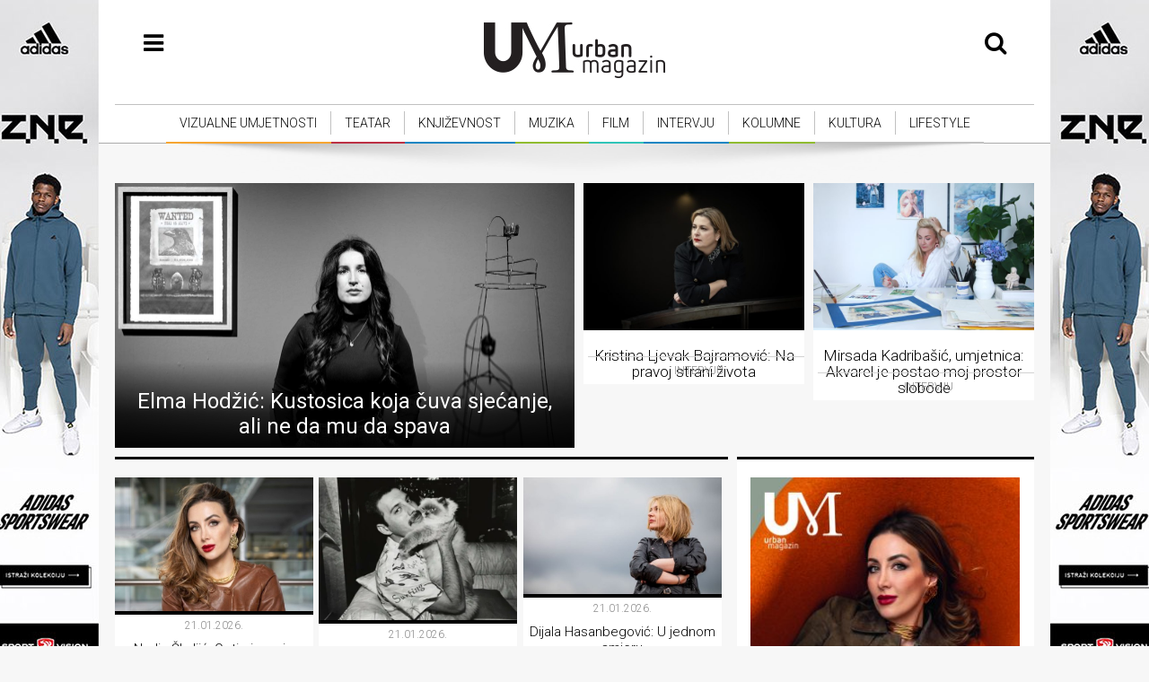

--- FILE ---
content_type: text/html; charset=UTF-8
request_url: https://www.urbanmagazin.ba/
body_size: 12125
content:
<!DOCTYPE html>
<html lang="bs-BA" xmlns:og="http://opengraphprotocol.org/schema/" xmlns:fb="http://www.facebook.com/2008/fbml">
<head>
	<meta charset="UTF-8">
	<meta name="viewport" content="width=device-width">
	<link rel="profile" href="http://gmpg.org/xfn/11">
	<link rel="pingback" href="https://www.urbanmagazin.ba/xmlrpc.php">
	<link rel="stylesheet" href="https://www.urbanmagazin.ba/wp-content/themes/um_2017_webID/style.css">

	<title>Urban Magazin</title>
<meta name='robots' content='max-image-preview:large' />
<link rel='dns-prefetch' href='//www.googletagmanager.com' />
<link rel='dns-prefetch' href='//fonts.googleapis.com' />
<link rel='dns-prefetch' href='//maxcdn.bootstrapcdn.com' />
<link rel="alternate" type="application/rss+xml" title="Urban Magazin &raquo; novosti" href="https://www.urbanmagazin.ba/feed/" />
<link rel="alternate" type="application/rss+xml" title="Urban Magazin &raquo;  novosti o komentarima" href="https://www.urbanmagazin.ba/comments/feed/" />
<style id='wp-img-auto-sizes-contain-inline-css' type='text/css'>
img:is([sizes=auto i],[sizes^="auto," i]){contain-intrinsic-size:3000px 1500px}
/*# sourceURL=wp-img-auto-sizes-contain-inline-css */
</style>
<style id='wp-emoji-styles-inline-css' type='text/css'>

	img.wp-smiley, img.emoji {
		display: inline !important;
		border: none !important;
		box-shadow: none !important;
		height: 1em !important;
		width: 1em !important;
		margin: 0 0.07em !important;
		vertical-align: -0.1em !important;
		background: none !important;
		padding: 0 !important;
	}
/*# sourceURL=wp-emoji-styles-inline-css */
</style>
<style id='wp-block-library-inline-css' type='text/css'>
:root{--wp-block-synced-color:#7a00df;--wp-block-synced-color--rgb:122,0,223;--wp-bound-block-color:var(--wp-block-synced-color);--wp-editor-canvas-background:#ddd;--wp-admin-theme-color:#007cba;--wp-admin-theme-color--rgb:0,124,186;--wp-admin-theme-color-darker-10:#006ba1;--wp-admin-theme-color-darker-10--rgb:0,107,160.5;--wp-admin-theme-color-darker-20:#005a87;--wp-admin-theme-color-darker-20--rgb:0,90,135;--wp-admin-border-width-focus:2px}@media (min-resolution:192dpi){:root{--wp-admin-border-width-focus:1.5px}}.wp-element-button{cursor:pointer}:root .has-very-light-gray-background-color{background-color:#eee}:root .has-very-dark-gray-background-color{background-color:#313131}:root .has-very-light-gray-color{color:#eee}:root .has-very-dark-gray-color{color:#313131}:root .has-vivid-green-cyan-to-vivid-cyan-blue-gradient-background{background:linear-gradient(135deg,#00d084,#0693e3)}:root .has-purple-crush-gradient-background{background:linear-gradient(135deg,#34e2e4,#4721fb 50%,#ab1dfe)}:root .has-hazy-dawn-gradient-background{background:linear-gradient(135deg,#faaca8,#dad0ec)}:root .has-subdued-olive-gradient-background{background:linear-gradient(135deg,#fafae1,#67a671)}:root .has-atomic-cream-gradient-background{background:linear-gradient(135deg,#fdd79a,#004a59)}:root .has-nightshade-gradient-background{background:linear-gradient(135deg,#330968,#31cdcf)}:root .has-midnight-gradient-background{background:linear-gradient(135deg,#020381,#2874fc)}:root{--wp--preset--font-size--normal:16px;--wp--preset--font-size--huge:42px}.has-regular-font-size{font-size:1em}.has-larger-font-size{font-size:2.625em}.has-normal-font-size{font-size:var(--wp--preset--font-size--normal)}.has-huge-font-size{font-size:var(--wp--preset--font-size--huge)}.has-text-align-center{text-align:center}.has-text-align-left{text-align:left}.has-text-align-right{text-align:right}.has-fit-text{white-space:nowrap!important}#end-resizable-editor-section{display:none}.aligncenter{clear:both}.items-justified-left{justify-content:flex-start}.items-justified-center{justify-content:center}.items-justified-right{justify-content:flex-end}.items-justified-space-between{justify-content:space-between}.screen-reader-text{border:0;clip-path:inset(50%);height:1px;margin:-1px;overflow:hidden;padding:0;position:absolute;width:1px;word-wrap:normal!important}.screen-reader-text:focus{background-color:#ddd;clip-path:none;color:#444;display:block;font-size:1em;height:auto;left:5px;line-height:normal;padding:15px 23px 14px;text-decoration:none;top:5px;width:auto;z-index:100000}html :where(.has-border-color){border-style:solid}html :where([style*=border-top-color]){border-top-style:solid}html :where([style*=border-right-color]){border-right-style:solid}html :where([style*=border-bottom-color]){border-bottom-style:solid}html :where([style*=border-left-color]){border-left-style:solid}html :where([style*=border-width]){border-style:solid}html :where([style*=border-top-width]){border-top-style:solid}html :where([style*=border-right-width]){border-right-style:solid}html :where([style*=border-bottom-width]){border-bottom-style:solid}html :where([style*=border-left-width]){border-left-style:solid}html :where(img[class*=wp-image-]){height:auto;max-width:100%}:where(figure){margin:0 0 1em}html :where(.is-position-sticky){--wp-admin--admin-bar--position-offset:var(--wp-admin--admin-bar--height,0px)}@media screen and (max-width:600px){html :where(.is-position-sticky){--wp-admin--admin-bar--position-offset:0px}}

/*# sourceURL=wp-block-library-inline-css */
</style><style id='global-styles-inline-css' type='text/css'>
:root{--wp--preset--aspect-ratio--square: 1;--wp--preset--aspect-ratio--4-3: 4/3;--wp--preset--aspect-ratio--3-4: 3/4;--wp--preset--aspect-ratio--3-2: 3/2;--wp--preset--aspect-ratio--2-3: 2/3;--wp--preset--aspect-ratio--16-9: 16/9;--wp--preset--aspect-ratio--9-16: 9/16;--wp--preset--color--black: #000000;--wp--preset--color--cyan-bluish-gray: #abb8c3;--wp--preset--color--white: #ffffff;--wp--preset--color--pale-pink: #f78da7;--wp--preset--color--vivid-red: #cf2e2e;--wp--preset--color--luminous-vivid-orange: #ff6900;--wp--preset--color--luminous-vivid-amber: #fcb900;--wp--preset--color--light-green-cyan: #7bdcb5;--wp--preset--color--vivid-green-cyan: #00d084;--wp--preset--color--pale-cyan-blue: #8ed1fc;--wp--preset--color--vivid-cyan-blue: #0693e3;--wp--preset--color--vivid-purple: #9b51e0;--wp--preset--gradient--vivid-cyan-blue-to-vivid-purple: linear-gradient(135deg,rgb(6,147,227) 0%,rgb(155,81,224) 100%);--wp--preset--gradient--light-green-cyan-to-vivid-green-cyan: linear-gradient(135deg,rgb(122,220,180) 0%,rgb(0,208,130) 100%);--wp--preset--gradient--luminous-vivid-amber-to-luminous-vivid-orange: linear-gradient(135deg,rgb(252,185,0) 0%,rgb(255,105,0) 100%);--wp--preset--gradient--luminous-vivid-orange-to-vivid-red: linear-gradient(135deg,rgb(255,105,0) 0%,rgb(207,46,46) 100%);--wp--preset--gradient--very-light-gray-to-cyan-bluish-gray: linear-gradient(135deg,rgb(238,238,238) 0%,rgb(169,184,195) 100%);--wp--preset--gradient--cool-to-warm-spectrum: linear-gradient(135deg,rgb(74,234,220) 0%,rgb(151,120,209) 20%,rgb(207,42,186) 40%,rgb(238,44,130) 60%,rgb(251,105,98) 80%,rgb(254,248,76) 100%);--wp--preset--gradient--blush-light-purple: linear-gradient(135deg,rgb(255,206,236) 0%,rgb(152,150,240) 100%);--wp--preset--gradient--blush-bordeaux: linear-gradient(135deg,rgb(254,205,165) 0%,rgb(254,45,45) 50%,rgb(107,0,62) 100%);--wp--preset--gradient--luminous-dusk: linear-gradient(135deg,rgb(255,203,112) 0%,rgb(199,81,192) 50%,rgb(65,88,208) 100%);--wp--preset--gradient--pale-ocean: linear-gradient(135deg,rgb(255,245,203) 0%,rgb(182,227,212) 50%,rgb(51,167,181) 100%);--wp--preset--gradient--electric-grass: linear-gradient(135deg,rgb(202,248,128) 0%,rgb(113,206,126) 100%);--wp--preset--gradient--midnight: linear-gradient(135deg,rgb(2,3,129) 0%,rgb(40,116,252) 100%);--wp--preset--font-size--small: 13px;--wp--preset--font-size--medium: 20px;--wp--preset--font-size--large: 36px;--wp--preset--font-size--x-large: 42px;--wp--preset--spacing--20: 0.44rem;--wp--preset--spacing--30: 0.67rem;--wp--preset--spacing--40: 1rem;--wp--preset--spacing--50: 1.5rem;--wp--preset--spacing--60: 2.25rem;--wp--preset--spacing--70: 3.38rem;--wp--preset--spacing--80: 5.06rem;--wp--preset--shadow--natural: 6px 6px 9px rgba(0, 0, 0, 0.2);--wp--preset--shadow--deep: 12px 12px 50px rgba(0, 0, 0, 0.4);--wp--preset--shadow--sharp: 6px 6px 0px rgba(0, 0, 0, 0.2);--wp--preset--shadow--outlined: 6px 6px 0px -3px rgb(255, 255, 255), 6px 6px rgb(0, 0, 0);--wp--preset--shadow--crisp: 6px 6px 0px rgb(0, 0, 0);}:where(.is-layout-flex){gap: 0.5em;}:where(.is-layout-grid){gap: 0.5em;}body .is-layout-flex{display: flex;}.is-layout-flex{flex-wrap: wrap;align-items: center;}.is-layout-flex > :is(*, div){margin: 0;}body .is-layout-grid{display: grid;}.is-layout-grid > :is(*, div){margin: 0;}:where(.wp-block-columns.is-layout-flex){gap: 2em;}:where(.wp-block-columns.is-layout-grid){gap: 2em;}:where(.wp-block-post-template.is-layout-flex){gap: 1.25em;}:where(.wp-block-post-template.is-layout-grid){gap: 1.25em;}.has-black-color{color: var(--wp--preset--color--black) !important;}.has-cyan-bluish-gray-color{color: var(--wp--preset--color--cyan-bluish-gray) !important;}.has-white-color{color: var(--wp--preset--color--white) !important;}.has-pale-pink-color{color: var(--wp--preset--color--pale-pink) !important;}.has-vivid-red-color{color: var(--wp--preset--color--vivid-red) !important;}.has-luminous-vivid-orange-color{color: var(--wp--preset--color--luminous-vivid-orange) !important;}.has-luminous-vivid-amber-color{color: var(--wp--preset--color--luminous-vivid-amber) !important;}.has-light-green-cyan-color{color: var(--wp--preset--color--light-green-cyan) !important;}.has-vivid-green-cyan-color{color: var(--wp--preset--color--vivid-green-cyan) !important;}.has-pale-cyan-blue-color{color: var(--wp--preset--color--pale-cyan-blue) !important;}.has-vivid-cyan-blue-color{color: var(--wp--preset--color--vivid-cyan-blue) !important;}.has-vivid-purple-color{color: var(--wp--preset--color--vivid-purple) !important;}.has-black-background-color{background-color: var(--wp--preset--color--black) !important;}.has-cyan-bluish-gray-background-color{background-color: var(--wp--preset--color--cyan-bluish-gray) !important;}.has-white-background-color{background-color: var(--wp--preset--color--white) !important;}.has-pale-pink-background-color{background-color: var(--wp--preset--color--pale-pink) !important;}.has-vivid-red-background-color{background-color: var(--wp--preset--color--vivid-red) !important;}.has-luminous-vivid-orange-background-color{background-color: var(--wp--preset--color--luminous-vivid-orange) !important;}.has-luminous-vivid-amber-background-color{background-color: var(--wp--preset--color--luminous-vivid-amber) !important;}.has-light-green-cyan-background-color{background-color: var(--wp--preset--color--light-green-cyan) !important;}.has-vivid-green-cyan-background-color{background-color: var(--wp--preset--color--vivid-green-cyan) !important;}.has-pale-cyan-blue-background-color{background-color: var(--wp--preset--color--pale-cyan-blue) !important;}.has-vivid-cyan-blue-background-color{background-color: var(--wp--preset--color--vivid-cyan-blue) !important;}.has-vivid-purple-background-color{background-color: var(--wp--preset--color--vivid-purple) !important;}.has-black-border-color{border-color: var(--wp--preset--color--black) !important;}.has-cyan-bluish-gray-border-color{border-color: var(--wp--preset--color--cyan-bluish-gray) !important;}.has-white-border-color{border-color: var(--wp--preset--color--white) !important;}.has-pale-pink-border-color{border-color: var(--wp--preset--color--pale-pink) !important;}.has-vivid-red-border-color{border-color: var(--wp--preset--color--vivid-red) !important;}.has-luminous-vivid-orange-border-color{border-color: var(--wp--preset--color--luminous-vivid-orange) !important;}.has-luminous-vivid-amber-border-color{border-color: var(--wp--preset--color--luminous-vivid-amber) !important;}.has-light-green-cyan-border-color{border-color: var(--wp--preset--color--light-green-cyan) !important;}.has-vivid-green-cyan-border-color{border-color: var(--wp--preset--color--vivid-green-cyan) !important;}.has-pale-cyan-blue-border-color{border-color: var(--wp--preset--color--pale-cyan-blue) !important;}.has-vivid-cyan-blue-border-color{border-color: var(--wp--preset--color--vivid-cyan-blue) !important;}.has-vivid-purple-border-color{border-color: var(--wp--preset--color--vivid-purple) !important;}.has-vivid-cyan-blue-to-vivid-purple-gradient-background{background: var(--wp--preset--gradient--vivid-cyan-blue-to-vivid-purple) !important;}.has-light-green-cyan-to-vivid-green-cyan-gradient-background{background: var(--wp--preset--gradient--light-green-cyan-to-vivid-green-cyan) !important;}.has-luminous-vivid-amber-to-luminous-vivid-orange-gradient-background{background: var(--wp--preset--gradient--luminous-vivid-amber-to-luminous-vivid-orange) !important;}.has-luminous-vivid-orange-to-vivid-red-gradient-background{background: var(--wp--preset--gradient--luminous-vivid-orange-to-vivid-red) !important;}.has-very-light-gray-to-cyan-bluish-gray-gradient-background{background: var(--wp--preset--gradient--very-light-gray-to-cyan-bluish-gray) !important;}.has-cool-to-warm-spectrum-gradient-background{background: var(--wp--preset--gradient--cool-to-warm-spectrum) !important;}.has-blush-light-purple-gradient-background{background: var(--wp--preset--gradient--blush-light-purple) !important;}.has-blush-bordeaux-gradient-background{background: var(--wp--preset--gradient--blush-bordeaux) !important;}.has-luminous-dusk-gradient-background{background: var(--wp--preset--gradient--luminous-dusk) !important;}.has-pale-ocean-gradient-background{background: var(--wp--preset--gradient--pale-ocean) !important;}.has-electric-grass-gradient-background{background: var(--wp--preset--gradient--electric-grass) !important;}.has-midnight-gradient-background{background: var(--wp--preset--gradient--midnight) !important;}.has-small-font-size{font-size: var(--wp--preset--font-size--small) !important;}.has-medium-font-size{font-size: var(--wp--preset--font-size--medium) !important;}.has-large-font-size{font-size: var(--wp--preset--font-size--large) !important;}.has-x-large-font-size{font-size: var(--wp--preset--font-size--x-large) !important;}
/*# sourceURL=global-styles-inline-css */
</style>

<style id='classic-theme-styles-inline-css' type='text/css'>
/*! This file is auto-generated */
.wp-block-button__link{color:#fff;background-color:#32373c;border-radius:9999px;box-shadow:none;text-decoration:none;padding:calc(.667em + 2px) calc(1.333em + 2px);font-size:1.125em}.wp-block-file__button{background:#32373c;color:#fff;text-decoration:none}
/*# sourceURL=/wp-includes/css/classic-themes.min.css */
</style>
<link rel='stylesheet' id='custom.css-css' href='https://www.urbanmagazin.ba/wp-content/plugins/setupad/public/assets/css/custom.css?ver=1.9' type='text/css' media='all' />
<link rel='stylesheet' id='fontroboto-css' href='//fonts.googleapis.com/icon?family=Roboto%3A100%2C100i%2C300%2C300i%2C400%2C400i%2C500%2C500i%2C700%2C700i%2C900%2C900i&#038;subset=latin-ext&#038;ver=1.0' type='text/css' media='all' />
<link rel='stylesheet' id='fawesome-css' href='https://maxcdn.bootstrapcdn.com/font-awesome/4.7.0/css/font-awesome.min.css?ver=1.0' type='text/css' media='all' />
<script type="text/javascript" src="https://www.urbanmagazin.ba/wp-includes/js/jquery/jquery.min.js?ver=3.7.1" id="jquery-core-js"></script>
<script type="text/javascript" src="https://www.urbanmagazin.ba/wp-includes/js/jquery/jquery-migrate.min.js?ver=3.4.1" id="jquery-migrate-js"></script>
<script type="text/javascript" src="https://www.urbanmagazin.ba/wp-content/plugins/setupad/public/assets/js/in-view.min.js?ver=1.0" id="inView-js"></script>
<script type="text/javascript" id="inView-js-after">
/* <![CDATA[ */
inView.offset(-400);
//# sourceURL=inView-js-after
/* ]]> */
</script>
<script type="text/javascript" src="https://www.urbanmagazin.ba/wp-content/themes/um_2017_webID/js/script.js?ver=1.0.2" id="scriptjs-js"></script>

<!-- Google tag (gtag.js) snippet added by Site Kit -->
<!-- Google Analytics snippet added by Site Kit -->
<script type="text/javascript" src="https://www.googletagmanager.com/gtag/js?id=GT-WRH5QVW" id="google_gtagjs-js" async></script>
<script type="text/javascript" id="google_gtagjs-js-after">
/* <![CDATA[ */
window.dataLayer = window.dataLayer || [];function gtag(){dataLayer.push(arguments);}
gtag("set","linker",{"domains":["www.urbanmagazin.ba"]});
gtag("js", new Date());
gtag("set", "developer_id.dZTNiMT", true);
gtag("config", "GT-WRH5QVW");
 window._googlesitekit = window._googlesitekit || {}; window._googlesitekit.throttledEvents = []; window._googlesitekit.gtagEvent = (name, data) => { var key = JSON.stringify( { name, data } ); if ( !! window._googlesitekit.throttledEvents[ key ] ) { return; } window._googlesitekit.throttledEvents[ key ] = true; setTimeout( () => { delete window._googlesitekit.throttledEvents[ key ]; }, 5 ); gtag( "event", name, { ...data, event_source: "site-kit" } ); }; 
//# sourceURL=google_gtagjs-js-after
/* ]]> */
</script>
<link rel="https://api.w.org/" href="https://www.urbanmagazin.ba/wp-json/" /><link rel="EditURI" type="application/rsd+xml" title="RSD" href="https://www.urbanmagazin.ba/xmlrpc.php?rsd" />
<meta name="generator" content="WordPress 6.9" />
<meta name="generator" content="Site Kit by Google 1.168.0" /><link rel="icon" href="https://media.urbanmagazin.ba/2024/10/logo_cat1.jpg" sizes="32x32" />
<link rel="icon" href="https://media.urbanmagazin.ba/2024/10/logo_cat1.jpg" sizes="192x192" />
<link rel="apple-touch-icon" href="https://media.urbanmagazin.ba/2024/10/logo_cat1.jpg" />
<meta name="msapplication-TileImage" content="https://media.urbanmagazin.ba/2024/10/logo_cat1.jpg" />

	<script type='text/javascript'>
		var googletag = googletag || {};
		googletag.cmd = googletag.cmd || [];
		(function() {
			var gads = document.createElement('script');
			gads.async = true;
			gads.type = 'text/javascript';
			var useSSL = 'https:' == document.location.protocol;
			gads.src = (useSSL ? 'https:' : 'http:') +
				'//www.googletagservices.com/tag/js/gpt.js';
			var node = document.getElementsByTagName('script')[0];
			node.parentNode.insertBefore(gads, node);
		})();
	</script>

	<script type='text/javascript'>
		googletag.cmd.push(function() {
			googletag.defineSlot('/23189791/um_header_960', [[728, 90], [970, 90], [320, 50], [300, 250], [320, 100],[960, 150], [970, 250]], 'div-gpt-ad-1535632090960-0').addService(googletag.pubads());
			googletag.defineSlot('/23189791/um_home_680', [[320, 50], [662, 80], [468, 60]], 'div-gpt-ad-1491940685081-0').addService(googletag.pubads());
			googletag.pubads().enableSingleRequest();
			googletag.pubads().collapseEmptyDivs();
			googletag.enableServices();
			//googletag.openConsole();
		});
	</script>
	
	<script>!function(d,s,id){var js,fjs=d.getElementsByTagName(s)[0],p=/^http:/.test(d.location)?'http':'https';if(!d.getElementById(id)){js=d.createElement(s);js.id=id;js.src=p+'://platform.twitter.com/widgets.js';fjs.parentNode.insertBefore(js,fjs);}}(document, 'script', 'twitter-wjs');</script>


<!--    urbanmagazin.ba   -->
<script type="text/javascript">
/* <![CDATA[ */
(function() {
  window.dm=window.dm||{AjaxData:[]};
  window.dm.AjaxEvent=function(et,d,ssid,ad){
    dm.AjaxData.push({et:et,d:d,ssid:ssid,ad:ad});
    window.DotMetricsObj&&DotMetricsObj.onAjaxDataUpdate();
  };
  var d=document,
  h=d.getElementsByTagName('head')[0],
  s=d.createElement('script');
  s.type='text/javascript';
  s.async=true;
  s.src=document.location.protocol + '//script.dotmetrics.net/door.js?id=3297';
  h.appendChild(s);
}());
/* ]]> */
</script>
	
	<!-- Global site tag (gtag.js) - Google Analytics -->
<script async src="https://www.googletagmanager.com/gtag/js?id=UA-52175956-1"></script>
<script>
  window.dataLayer = window.dataLayer || [];
  function gtag(){dataLayer.push(arguments);}
  gtag('js', new Date());

  gtag('config', 'UA-52175956-1');
</script>

</head>

<body>
		<div id="fb-root"></div>
<script>(function(d, s, id) {
		var js, fjs = d.getElementsByTagName(s)[0];
		if (d.getElementById(id)) return;
		js = d.createElement(s); js.id = id;
		js.src = "//connect.facebook.net/bs_BA/sdk.js#xfbml=1&version=v14.0";
		fjs.parentNode.insertBefore(js, fjs);
	}(document, 'script', 'facebook-jssdk'));
</script>
<div id="mySidenav" class="sidenav">
	<a href="#" class="closebtn">&times;</a>
	<div class="sidenav-container"><ul id="menu-lista-rubrika" class="sidenav-css"><li id="menu-item-42764" class="menu-item menu-item-type-custom menu-item-object-custom current-menu-item current_page_item menu-item-home menu-item-42764"><a href="https://www.urbanmagazin.ba/" aria-current="page">Početna</a></li>
<li id="menu-item-42501" class="menu-item menu-item-type-taxonomy menu-item-object-category menu-item-42501"><a href="https://www.urbanmagazin.ba/rubrika/vizualne-umjetnosti/">Vizualne umjetnosti</a></li>
<li id="menu-item-42506" class="menu-item menu-item-type-taxonomy menu-item-object-category menu-item-42506"><a href="https://www.urbanmagazin.ba/rubrika/teatar/">Teatar</a></li>
<li id="menu-item-42497" class="menu-item menu-item-type-taxonomy menu-item-object-category menu-item-42497"><a href="https://www.urbanmagazin.ba/rubrika/knjizevnost/">Književnost</a></li>
<li id="menu-item-42498" class="menu-item menu-item-type-taxonomy menu-item-object-category menu-item-42498"><a href="https://www.urbanmagazin.ba/rubrika/muzika/">Muzika</a></li>
<li id="menu-item-42496" class="menu-item menu-item-type-taxonomy menu-item-object-category menu-item-42496"><a href="https://www.urbanmagazin.ba/rubrika/film/">Film</a></li>
<li id="menu-item-42494" class="menu-item menu-item-type-taxonomy menu-item-object-category menu-item-42494"><a href="https://www.urbanmagazin.ba/rubrika/intervju/">Intervju</a></li>
<li id="menu-item-42495" class="menu-item menu-item-type-taxonomy menu-item-object-category menu-item-42495"><a href="https://www.urbanmagazin.ba/rubrika/kolumne/">Kolumne</a></li>
<li id="menu-item-60884" class="menu-item menu-item-type-taxonomy menu-item-object-category menu-item-60884"><a href="https://www.urbanmagazin.ba/rubrika/kultura/">Kultura</a></li>
<li id="menu-item-42499" class="menu-item menu-item-type-taxonomy menu-item-object-category menu-item-42499"><a href="https://www.urbanmagazin.ba/rubrika/lifestyle/">Lifestyle</a></li>
<li id="menu-item-42492" class="menu-item menu-item-type-taxonomy menu-item-object-category menu-item-42492"><a href="https://www.urbanmagazin.ba/rubrika/aktivizam/">Aktivizam</a></li>
<li id="menu-item-51408" class="menu-item menu-item-type-taxonomy menu-item-object-category menu-item-51408"><a href="https://www.urbanmagazin.ba/rubrika/urban-magazin/">Aktuelnosti</a></li>
<li id="menu-item-42505" class="menu-item menu-item-type-taxonomy menu-item-object-category menu-item-42505"><a href="https://www.urbanmagazin.ba/rubrika/promo/">Promo</a></li>
</ul></div></div>
<div id="mySearch" class="sidesearch">
	<div class="wrapper">
		<div class="col-11 left">    <form action="https://www.urbanmagazin.ba/" method="get">
        <input type="text" name="s" id="search" class="search-txt" placeholder="upište pojam i pritisnite ‘enter’" value="" />
        <!-- <button class="search-btn" type="submit"><i class="material-icons">search</i></button> -->
    </form>
    <div class="clearfix"><!-- --></div></div>
		<div class="col-1 right"><a href="#" class="closebtn-s">&times;</a></div>
		<div class="clear"><!-- clear --></div>
	</div>
</div>
<div id="main-wrap">
	<div class="wrapper-full">
	<header>
		<div class="wrapper">
			<div class="header-top"> ... </div><!-- header-top -->


			<div class="header-middle">
				<div class="header-menu-link col-1 left mobilelink"><i class="fa fa-bars" aria-hidden="true"></i></div>
				<div class="header-logo col-10-pc left"><a href="https://www.urbanmagazin.ba/" class="custom-logo-link" rel="home" aria-current="page"><img width="202" height="62" src="https://media.urbanmagazin.ba/2024/10/LOGO-1.jpg" class="custom-logo" alt="Urban Magazin" decoding="async" srcset="https://media.urbanmagazin.ba/2024/10/LOGO-1.jpg 202w, https://media.urbanmagazin.ba/2024/10/LOGO-1-200x62.jpg 200w" sizes="(max-width: 202px) 100vw, 202px" /></a></div>
				<div class="header-search col-1 right searchlink"><i class="fa fa-search" aria-hidden="true"></i></div>

				<div class="clear"><!-- clear --></div>
			</div><!-- logotip -->

			<div class="header-menu">
				<div id="top_menu" class="menu"><ul id="menu-top-rubrike" class="menu"><li id="menu-item-42507" class="orange menu-item menu-item-type-taxonomy menu-item-object-category menu-item-42507"><a href="https://www.urbanmagazin.ba/rubrika/vizualne-umjetnosti/">Vizualne umjetnosti</a></li>
<li id="menu-item-42515" class="red menu-item menu-item-type-taxonomy menu-item-object-category menu-item-42515"><a href="https://www.urbanmagazin.ba/rubrika/teatar/">Teatar</a></li>
<li id="menu-item-42512" class="blue menu-item menu-item-type-taxonomy menu-item-object-category menu-item-42512"><a href="https://www.urbanmagazin.ba/rubrika/knjizevnost/">Književnost</a></li>
<li id="menu-item-42513" class="green menu-item menu-item-type-taxonomy menu-item-object-category menu-item-42513"><a href="https://www.urbanmagazin.ba/rubrika/muzika/">Muzika</a></li>
<li id="menu-item-42511" class="cian menu-item menu-item-type-taxonomy menu-item-object-category menu-item-42511"><a href="https://www.urbanmagazin.ba/rubrika/film/">Film</a></li>
<li id="menu-item-42509" class="blue menu-item menu-item-type-taxonomy menu-item-object-category menu-item-42509"><a href="https://www.urbanmagazin.ba/rubrika/intervju/">Intervju</a></li>
<li id="menu-item-42510" class="green menu-item menu-item-type-taxonomy menu-item-object-category menu-item-42510"><a href="https://www.urbanmagazin.ba/rubrika/kolumne/">Kolumne</a></li>
<li id="menu-item-90271" class="menu-item menu-item-type-taxonomy menu-item-object-category menu-item-90271"><a href="https://www.urbanmagazin.ba/rubrika/kultura/">Kultura</a></li>
<li id="menu-item-50373" class="menu-item menu-item-type-taxonomy menu-item-object-category menu-item-50373"><a href="https://www.urbanmagazin.ba/rubrika/lifestyle/">Lifestyle</a></li>
</ul></div>				<div class="clear"><!-- clear --></div>
			</div><!-- meni -->
		</div>
	</header>
	</div>
<div class="shadow">
	<div class="wrapper dfp-header">
		<!-- /23189791/um_header_960 -->
		<div id='div-gpt-ad-1535632090960-0'>
			<script>
			googletag.cmd.push(function() { googletag.display('div-gpt-ad-1535632090960-0'); });
			</script>
		</div>
	</div>
</div>
	<div class="fly-ads fa-left">
		<a href="https://www.sportvision.ba/" target="_blank"><img src="https://media.urbanmagazin.ba/2024/05/zne-adidas.jpg"></a>
	</div>
		<div class="fly-ads fa-right">
					<a href="https://www.sportvision.ba/" target="_blank"><img src="https://media.urbanmagazin.ba/2024/05/zne-adidas.jpg"></a>
	</div>
<div id="home" class="wrapper">
		<div class="top-news-list">
		<div class="col-6 left">
			<div class="top-news">
				<a href="https://www.urbanmagazin.ba/elma-hodzic-kustosica-koja-cuva-sjecanje-ali-ne-da-mu-da-spava/"><img width="650" height="416" src="https://media.urbanmagazin.ba/2025/11/5-2-1024x655.jpg" class="top-news-img wp-post-image" alt="" decoding="async" fetchpriority="high" srcset="https://media.urbanmagazin.ba/2025/11/5-2-1024x655.jpg 1024w, https://media.urbanmagazin.ba/2025/11/5-2-600x384.jpg 600w, https://media.urbanmagazin.ba/2025/11/5-2-1536x982.jpg 1536w, https://media.urbanmagazin.ba/2025/11/5-2.jpg 1772w" sizes="(max-width: 650px) 100vw, 650px" />					<div class="top-news-title">
						<h1>Elma Hodžić: Kustosica koja čuva sjećanje, ali ne da mu da spava</h1>
						<h4></h4>
					</div>
				</a>
			</div>
		</div>
		<div class="col-3-pl left">
			<div class="news-box">
				<a href="https://www.urbanmagazin.ba/kristina-ljevak-bajramovic-na-pravoj-strani-zivota/"><img width="600" height="400" src="https://media.urbanmagazin.ba/2025/12/3-5-600x400.jpg" class="attachment-medium size-medium wp-post-image" alt="" decoding="async" srcset="https://media.urbanmagazin.ba/2025/12/3-5-600x400.jpg 600w, https://media.urbanmagazin.ba/2025/12/3-5-1024x683.jpg 1024w, https://media.urbanmagazin.ba/2025/12/3-5-1536x1024.jpg 1536w, https://media.urbanmagazin.ba/2025/12/3-5-2048x1365.jpg 2048w" sizes="(max-width: 600px) 100vw, 600px" /></a>
				<div class="news-title">
					<a href="https://www.urbanmagazin.ba/kristina-ljevak-bajramovic-na-pravoj-strani-zivota/">
						<h4></h4>
						<h2>Kristina Ljevak Bajramović: Na pravoj strani života</h2>
					</a>
				</div>
				<div class="news-box-cat">Intervju</div>
			</div>
		</div>
		<div class="col-3-pl left">
			<div class="news-box">
				<a href="https://www.urbanmagazin.ba/mirsada-kadribasic-umjetnica-akvarel-je-postao-moj-prostor-slobode/"><img width="600" height="400" src="https://media.urbanmagazin.ba/2025/07/2-600x400.jpg" class="attachment-medium size-medium wp-post-image" alt="" decoding="async" srcset="https://media.urbanmagazin.ba/2025/07/2-600x400.jpg 600w, https://media.urbanmagazin.ba/2025/07/2-1024x683.jpg 1024w, https://media.urbanmagazin.ba/2025/07/2-1536x1024.jpg 1536w, https://media.urbanmagazin.ba/2025/07/2-2048x1365.jpg 2048w" sizes="(max-width: 600px) 100vw, 600px" /></a>
				<div class="news-title">
					<a href="https://www.urbanmagazin.ba/mirsada-kadribasic-umjetnica-akvarel-je-postao-moj-prostor-slobode/">
						<h4></h4>
						<h2>Mirsada Kadribašić, umjetnica: Akvarel je postao moj prostor slobode</h2>
					</a>
				</div>
				<div class="news-box-cat">Intervju</div>
			</div>
		</div>

	</div>
	<div class="clear"><!-- clear --></div>
</div>
	<div class="wrapper top-margin hidden">
		
				<div class="special-news col-6 left">
					<div class="news-title col-8-pc left">
						<div class="news-cat"> // Intervju</div>
						<a href="https://www.urbanmagazin.ba/nadja-skaljic-optimizam-je-nasa-moralna-obaveza/">
						<h4></h4>
						<h2>Nadja Škaljić: Optimizam je naša moralna obaveza</h2>
						</a>
					</div>
					<div class="news-img col-4 right">
						<a href="https://www.urbanmagazin.ba/nadja-skaljic-optimizam-je-nasa-moralna-obaveza/"><img width="200" height="200" src="https://media.urbanmagazin.ba/2025/12/1-7-200x200.jpg" class="attachment-thumbnail size-thumbnail wp-post-image" alt="" decoding="async" /></a>
					</div>
					<div class="clear"><!-- clear --></div>
				</div>

		
		
				<div class="special-news col-6-pl right">
					<div class="news-title col-8-pc left">
						<div class="news-cat"> // Kolumne</div>
						<a href="https://www.urbanmagazin.ba/dijala-hasanbegovic-u-jednom-smjeru/">
							<h4></h4>
							<h2>Dijala Hasanbegović: U jednom smjeru</h2>
						</a>
					</div>
					<div class="news-img col-4 right">
						<a href="https://www.urbanmagazin.ba/dijala-hasanbegovic-u-jednom-smjeru/"><img width="200" height="200" src="https://media.urbanmagazin.ba/2026/01/6-200x200.jpg" class="attachment-thumbnail size-thumbnail wp-post-image" alt="" decoding="async" /></a>
					</div>
					<div class="clear"><!-- clear --></div>
				</div>

				
		<div class="clear"><!-- clear --></div>
	</div>
<div class="wrapper top-margin">
<div id="home-news-list" class="col-8 left">

	<div class="news-boxlist col-4">
	<div class="news-box">
		<div class="news-img"><a href="https://www.urbanmagazin.ba/nadja-skaljic-optimizam-je-nasa-moralna-obaveza/"><img width="593" height="400" src="https://media.urbanmagazin.ba/2025/12/1-7-593x400.jpg" class="attachment-medium size-medium wp-post-image" alt="" decoding="async" srcset="https://media.urbanmagazin.ba/2025/12/1-7-593x400.jpg 593w, https://media.urbanmagazin.ba/2025/12/1-7-1024x691.jpg 1024w, https://media.urbanmagazin.ba/2025/12/1-7.jpg 1067w" sizes="(max-width: 593px) 100vw, 593px" /></a></div>
		<div class="news-title">
			<a href="https://www.urbanmagazin.ba/nadja-skaljic-optimizam-je-nasa-moralna-obaveza/">
				<h4>21.01.2026.</h4>
				<h2>Nadja Škaljić: Optimizam je naša moralna obaveza</h2>
			</a>
		</div>
		<div class="news-box-cat">Intervju</div>
	</div>
</div><div class="news-boxlist col-4">
	<div class="news-box">
		<div class="news-img"><a href="https://www.urbanmagazin.ba/kako-su-macke-oblikovale-zivot-i-umjetnost-freddieja-mercuryja/"><img width="554" height="400" src="https://media.urbanmagazin.ba/2026/01/2-554x400.webp" class="attachment-medium size-medium wp-post-image" alt="" decoding="async" srcset="https://media.urbanmagazin.ba/2026/01/2-554x400.webp 554w, https://media.urbanmagazin.ba/2026/01/2.webp 900w" sizes="(max-width: 554px) 100vw, 554px" /></a></div>
		<div class="news-title">
			<a href="https://www.urbanmagazin.ba/kako-su-macke-oblikovale-zivot-i-umjetnost-freddieja-mercuryja/">
				<h4>21.01.2026.</h4>
				<h2>Kako su mačke oblikovale život i umjetnost Freddieja Mercuryja</h2>
			</a>
		</div>
		<div class="news-box-cat">Lifestyle</div>
	</div>
</div><div class="news-boxlist col-4">
	<div class="news-box">
		<div class="news-img"><a href="https://www.urbanmagazin.ba/dijala-hasanbegovic-u-jednom-smjeru/"><img width="600" height="353" src="https://media.urbanmagazin.ba/2026/01/6.jpg" class="attachment-medium size-medium wp-post-image" alt="" decoding="async" /></a></div>
		<div class="news-title">
			<a href="https://www.urbanmagazin.ba/dijala-hasanbegovic-u-jednom-smjeru/">
				<h4>21.01.2026.</h4>
				<h2>Dijala Hasanbegović: U jednom smjeru</h2>
			</a>
		</div>
		<div class="news-box-cat">Kolumne</div>
	</div>
</div><div class="news-boxlist col-4">
	<div class="news-box">
		<div class="news-img"><a href="https://www.urbanmagazin.ba/iskra-tabakovic-hasic-psihologinja-suosjecanje-je-lijek/"><img width="600" height="351" src="https://media.urbanmagazin.ba/2025/05/42-600x351.jpg" class="attachment-medium size-medium wp-post-image" alt="" decoding="async" srcset="https://media.urbanmagazin.ba/2025/05/42-600x351.jpg 600w, https://media.urbanmagazin.ba/2025/05/42.jpg 1024w" sizes="(max-width: 600px) 100vw, 600px" /></a></div>
		<div class="news-title">
			<a href="https://www.urbanmagazin.ba/iskra-tabakovic-hasic-psihologinja-suosjecanje-je-lijek/">
				<h4>21.01.2026.</h4>
				<h2>Iskra Tabaković Hasić, psihologinja: Suosjećanje je lijek!</h2>
			</a>
		</div>
		<div class="news-box-cat">Intervju</div>
	</div>
</div><div class="news-boxlist col-4">
	<div class="news-box">
		<div class="news-img"><a href="https://www.urbanmagazin.ba/tea-atelier-odjeca-kao-slikarsko-platno-u-pokretu/"><img width="595" height="400" src="https://media.urbanmagazin.ba/2025/10/1-19-595x400.jpg" class="attachment-medium size-medium wp-post-image" alt="" decoding="async" srcset="https://media.urbanmagazin.ba/2025/10/1-19-595x400.jpg 595w, https://media.urbanmagazin.ba/2025/10/1-19-1024x688.jpg 1024w, https://media.urbanmagazin.ba/2025/10/1-19.jpg 1046w" sizes="(max-width: 595px) 100vw, 595px" /></a></div>
		<div class="news-title">
			<a href="https://www.urbanmagazin.ba/tea-atelier-odjeca-kao-slikarsko-platno-u-pokretu/">
				<h4>21.01.2026.</h4>
				<h2>Tea Atelier: Odjeća kao slikarsko platno u pokretu</h2>
			</a>
		</div>
		<div class="news-box-cat">Lifestyle</div>
	</div>
</div><div class="news-boxlist col-4">
	<div class="news-box">
		<div class="news-img"><a href="https://www.urbanmagazin.ba/tragedija-dorijana-greja-ili-cijena-zivota-bez-posljedica/"><img width="585" height="400" src="https://media.urbanmagazin.ba/2026/01/100-5-585x400.jpg" class="attachment-medium size-medium wp-post-image" alt="" decoding="async" srcset="https://media.urbanmagazin.ba/2026/01/100-5-585x400.jpg 585w, https://media.urbanmagazin.ba/2026/01/100-5-1024x700.jpg 1024w, https://media.urbanmagazin.ba/2026/01/100-5.jpg 1280w" sizes="(max-width: 585px) 100vw, 585px" /></a></div>
		<div class="news-title">
			<a href="https://www.urbanmagazin.ba/tragedija-dorijana-greja-ili-cijena-zivota-bez-posljedica/">
				<h4>21.01.2026.</h4>
				<h2>Tragedija Dorijana Greja ili cijena života bez posljedica</h2>
			</a>
		</div>
		<div class="news-box-cat">Književnost</div>
	</div>
</div><div class="news-boxlist col-4">
	<div class="news-box">
		<div class="news-img"><a href="https://www.urbanmagazin.ba/xantea-2502-rikarda-druskica-zavrsila-premijerno-poglavlje-u-vijecnici-uz-veliki-interes-publike/"><img width="600" height="400" src="https://media.urbanmagazin.ba/2026/01/2-600x400.jpg" class="attachment-medium size-medium wp-post-image" alt="" decoding="async" srcset="https://media.urbanmagazin.ba/2026/01/2-600x400.jpg 600w, https://media.urbanmagazin.ba/2026/01/2-1024x683.jpg 1024w, https://media.urbanmagazin.ba/2026/01/2-1536x1025.jpg 1536w, https://media.urbanmagazin.ba/2026/01/2.jpg 2048w" sizes="(max-width: 600px) 100vw, 600px" /></a></div>
		<div class="news-title">
			<a href="https://www.urbanmagazin.ba/xantea-2502-rikarda-druskica-zavrsila-premijerno-poglavlje-u-vijecnici-uz-veliki-interes-publike/">
				<h4>21.01.2026.</h4>
				<h2>XANTEA 2502 Rikarda Druškića završila premijerno poglavlje u Vijećnici uz veliki interes publike</h2>
			</a>
		</div>
		<div class="news-box-cat">Vizualne umjetnosti</div>
	</div>
</div><div class="news-boxlist col-4">
	<div class="news-box">
		<div class="news-img"><a href="https://www.urbanmagazin.ba/tanja-boskovic-i-rade-marjanovic-u-februaru-pred-bh-publikom-s-predstavom-dobrodosli-u-kabare/"><img width="600" height="373" src="https://media.urbanmagazin.ba/2026/01/6-600x373.png" class="attachment-medium size-medium wp-post-image" alt="" decoding="async" srcset="https://media.urbanmagazin.ba/2026/01/6-600x373.png 600w, https://media.urbanmagazin.ba/2026/01/6.png 963w" sizes="(max-width: 600px) 100vw, 600px" /></a></div>
		<div class="news-title">
			<a href="https://www.urbanmagazin.ba/tanja-boskovic-i-rade-marjanovic-u-februaru-pred-bh-publikom-s-predstavom-dobrodosli-u-kabare/">
				<h4>21.01.2026.</h4>
				<h2>Tanja Bošković i Rade Marjanović u februaru pred bh. publikom s predstavom &#8220;Dobrodošli u kabare&#8221;</h2>
			</a>
		</div>
		<div class="news-box-cat">Teatar</div>
	</div>
</div><div class="news-boxlist col-4">
	<div class="news-box">
		<div class="news-img"><a href="https://www.urbanmagazin.ba/dogs-trust-sta-nam-psi-porucuju-kroz-govor-tijela/"><img width="600" height="358" src="https://media.urbanmagazin.ba/2023/07/7-3-600x358.png" class="attachment-medium size-medium wp-post-image" alt="" decoding="async" srcset="https://media.urbanmagazin.ba/2023/07/7-3-600x358.png 600w, https://media.urbanmagazin.ba/2023/07/7-3.png 725w" sizes="(max-width: 600px) 100vw, 600px" /></a></div>
		<div class="news-title">
			<a href="https://www.urbanmagazin.ba/dogs-trust-sta-nam-psi-porucuju-kroz-govor-tijela/">
				<h4>17.01.2026.</h4>
				<h2>Dogs Trust: Šta nam psi poručuju kroz govor tijela</h2>
			</a>
		</div>
		<div class="news-box-cat">Lifestyle</div>
	</div>
</div><div class="news-boxlist col-4">
	<div class="news-box">
		<div class="news-img"><a href="https://www.urbanmagazin.ba/ida-fazlic-restauratorica-hemija-je-sve-oko-nas/"><img width="600" height="400" src="https://media.urbanmagazin.ba/2025/12/Stef-Cande-ESRF-600x400.png" class="attachment-medium size-medium wp-post-image" alt="" decoding="async" srcset="https://media.urbanmagazin.ba/2025/12/Stef-Cande-ESRF-600x400.png 600w, https://media.urbanmagazin.ba/2025/12/Stef-Cande-ESRF-1024x681.png 1024w, https://media.urbanmagazin.ba/2025/12/Stef-Cande-ESRF.png 1120w" sizes="(max-width: 600px) 100vw, 600px" /></a></div>
		<div class="news-title">
			<a href="https://www.urbanmagazin.ba/ida-fazlic-restauratorica-hemija-je-sve-oko-nas/">
				<h4>17.01.2026.</h4>
				<h2>Ida Fazlić, restauratorica: Hemija je sve oko nas</h2>
			</a>
		</div>
		<div class="news-box-cat">Intervju</div>
	</div>
</div><div class="news-boxlist col-4">
	<div class="news-box">
		<div class="news-img"><a href="https://www.urbanmagazin.ba/berina-colic-vizazistica-estetika-je-stav-kojim-komuniciramo-identitet/"><img width="516" height="400" src="https://media.urbanmagazin.ba/2025/12/1-3-516x400.jpeg" class="attachment-medium size-medium wp-post-image" alt="" decoding="async" srcset="https://media.urbanmagazin.ba/2025/12/1-3-516x400.jpeg 516w, https://media.urbanmagazin.ba/2025/12/1-3-1024x794.jpeg 1024w, https://media.urbanmagazin.ba/2025/12/1-3-1536x1191.jpeg 1536w, https://media.urbanmagazin.ba/2025/12/1-3-2048x1588.jpeg 2048w" sizes="(max-width: 516px) 100vw, 516px" /></a></div>
		<div class="news-title">
			<a href="https://www.urbanmagazin.ba/berina-colic-vizazistica-estetika-je-stav-kojim-komuniciramo-identitet/">
				<h4>17.01.2026.</h4>
				<h2>Berina Čolić, vizažistica: Estetika je stav kojim komuniciramo identitet</h2>
			</a>
		</div>
		<div class="news-box-cat">Intervju</div>
	</div>
</div><div class="news-boxlist col-4">
	<div class="news-box">
		<div class="news-img"><a href="https://www.urbanmagazin.ba/radmila-karlas-pahulja-za-ljubu/"><img width="320" height="400" src="https://media.urbanmagazin.ba/2024/11/17-6-320x400.jpg" class="attachment-medium size-medium wp-post-image" alt="" decoding="async" srcset="https://media.urbanmagazin.ba/2024/11/17-6-320x400.jpg 320w, https://media.urbanmagazin.ba/2024/11/17-6.jpg 720w" sizes="(max-width: 320px) 100vw, 320px" /></a></div>
		<div class="news-title">
			<a href="https://www.urbanmagazin.ba/radmila-karlas-pahulja-za-ljubu/">
				<h4>16.01.2026.</h4>
				<h2>Radmila Karlaš: Pahulja za Ljubu</h2>
			</a>
		</div>
		<div class="news-box-cat">Kolumne</div>
	</div>
</div><div class="news-boxlist col-4">
	<div class="news-box">
		<div class="news-img"><a href="https://www.urbanmagazin.ba/maja-baralic-materne-magistrica-etnomuzikologije-cijeli-svijet-bi-mogao-zivjeti-u-harmoniji/"><img width="600" height="400" src="https://media.urbanmagazin.ba/2025/10/7-600x400.jpeg" class="attachment-medium size-medium wp-post-image" alt="" decoding="async" srcset="https://media.urbanmagazin.ba/2025/10/7-600x400.jpeg 600w, https://media.urbanmagazin.ba/2025/10/7.jpeg 1018w" sizes="(max-width: 600px) 100vw, 600px" /></a></div>
		<div class="news-title">
			<a href="https://www.urbanmagazin.ba/maja-baralic-materne-magistrica-etnomuzikologije-cijeli-svijet-bi-mogao-zivjeti-u-harmoniji/">
				<h4>16.01.2026.</h4>
				<h2>Maja Baralić Materne, magistrica etnomuzikologije: Cijeli svijet bi mogao živjeti u harmoniji</h2>
			</a>
		</div>
		<div class="news-box-cat">Intervju</div>
	</div>
</div><div class="news-boxlist col-4">
	<div class="news-box">
		<div class="news-img"><a href="https://www.urbanmagazin.ba/vehid-zibac-i-mi/"><img width="600" height="358" src="https://media.urbanmagazin.ba/2026/01/100.jpg" class="attachment-medium size-medium wp-post-image" alt="" decoding="async" /></a></div>
		<div class="news-title">
			<a href="https://www.urbanmagazin.ba/vehid-zibac-i-mi/">
				<h4>16.01.2026.</h4>
				<h2>Vehid, Zibac i Mi</h2>
			</a>
		</div>
		<div class="news-box-cat">Kultura</div>
	</div>
</div><div class="news-boxlist col-4">
	<div class="news-box">
		<div class="news-img"><a href="https://www.urbanmagazin.ba/amela-ivkovic-oreilly-hrana-je-poruka-koju-svakodnevno-saljemo-svom-tijelu/"><img width="529" height="400" src="https://media.urbanmagazin.ba/2025/08/10-529x400.jpg" class="attachment-medium size-medium wp-post-image" alt="" decoding="async" srcset="https://media.urbanmagazin.ba/2025/08/10-529x400.jpg 529w, https://media.urbanmagazin.ba/2025/08/10.jpg 1024w" sizes="(max-width: 529px) 100vw, 529px" /></a></div>
		<div class="news-title">
			<a href="https://www.urbanmagazin.ba/amela-ivkovic-oreilly-hrana-je-poruka-koju-svakodnevno-saljemo-svom-tijelu/">
				<h4>15.01.2026.</h4>
				<h2>Amela Ivković O'Reilly: Hrana je poruka koju svakodnevno šaljemo svom tijelu</h2>
			</a>
		</div>
		<div class="news-box-cat">Intervju</div>
	</div>
</div><div class="news-boxlist col-4">
	<div class="news-box">
		<div class="news-img"><a href="https://www.urbanmagazin.ba/lejla-emric-vizualna-umjetnica-fotografija-je-moja-prva-ljubav/"><img width="600" height="371" src="https://media.urbanmagazin.ba/2025/12/26-600x371.jpg" class="attachment-medium size-medium wp-post-image" alt="" decoding="async" srcset="https://media.urbanmagazin.ba/2025/12/26-600x371.jpg 600w, https://media.urbanmagazin.ba/2025/12/26-1024x633.jpg 1024w, https://media.urbanmagazin.ba/2025/12/26-1536x949.jpg 1536w, https://media.urbanmagazin.ba/2025/12/26-2048x1265.jpg 2048w" sizes="(max-width: 600px) 100vw, 600px" /></a></div>
		<div class="news-title">
			<a href="https://www.urbanmagazin.ba/lejla-emric-vizualna-umjetnica-fotografija-je-moja-prva-ljubav/">
				<h4>15.01.2026.</h4>
				<h2>Lejla Emrić, vizualna umjetnica: Fotografija je moja prva ljubav</h2>
			</a>
		</div>
		<div class="news-box-cat">Intervju</div>
	</div>
</div><div class="news-boxlist col-4">
	<div class="news-box">
		<div class="news-img"><a href="https://www.urbanmagazin.ba/lejla-selimovic-restauracija-je-moj-mir-moj-nacin-da-stvarima-vratim-smisao/"><img width="600" height="372" src="https://media.urbanmagazin.ba/2025/10/100-3-600x372.jpg" class="attachment-medium size-medium wp-post-image" alt="" decoding="async" srcset="https://media.urbanmagazin.ba/2025/10/100-3-600x372.jpg 600w, https://media.urbanmagazin.ba/2025/10/100-3-1024x635.jpg 1024w, https://media.urbanmagazin.ba/2025/10/100-3-1536x952.jpg 1536w, https://media.urbanmagazin.ba/2025/10/100-3-2048x1269.jpg 2048w" sizes="(max-width: 600px) 100vw, 600px" /></a></div>
		<div class="news-title">
			<a href="https://www.urbanmagazin.ba/lejla-selimovic-restauracija-je-moj-mir-moj-nacin-da-stvarima-vratim-smisao/">
				<h4>15.01.2026.</h4>
				<h2>Lejla Selimović: Restauracija je moj mir, moj način da stvarima vratim smisao</h2>
			</a>
		</div>
		<div class="news-box-cat">Intervju</div>
	</div>
</div><div class="news-boxlist col-4">
	<div class="news-box">
		<div class="news-img"><a href="https://www.urbanmagazin.ba/davor-sabo-glumac-svaka-uloga-je-novi-svijet/"><img width="600" height="400" src="https://media.urbanmagazin.ba/2025/11/8-600x400.png" class="attachment-medium size-medium wp-post-image" alt="" decoding="async" srcset="https://media.urbanmagazin.ba/2025/11/8-600x400.png 600w, https://media.urbanmagazin.ba/2025/11/8.png 963w" sizes="(max-width: 600px) 100vw, 600px" /></a></div>
		<div class="news-title">
			<a href="https://www.urbanmagazin.ba/davor-sabo-glumac-svaka-uloga-je-novi-svijet/">
				<h4>15.01.2026.</h4>
				<h2>Davor Sabo, glumac: Svaka uloga je novi svijet</h2>
			</a>
		</div>
		<div class="news-box-cat">Intervju</div>
	</div>
</div><div class="news-boxlist col-4">
	<div class="news-box">
		<div class="news-img"><a href="https://www.urbanmagazin.ba/david-bowie-i-njegova-misteriozna-povezanost-s-okultnim-i-paganizmom/"><img width="600" height="346" src="https://media.urbanmagazin.ba/2025/12/67-2-600x346.jpg" class="attachment-medium size-medium wp-post-image" alt="" decoding="async" srcset="https://media.urbanmagazin.ba/2025/12/67-2-600x346.jpg 600w, https://media.urbanmagazin.ba/2025/12/67-2-1024x591.jpg 1024w, https://media.urbanmagazin.ba/2025/12/67-2.jpg 1234w" sizes="(max-width: 600px) 100vw, 600px" /></a></div>
		<div class="news-title">
			<a href="https://www.urbanmagazin.ba/david-bowie-i-njegova-misteriozna-povezanost-s-okultnim-i-paganizmom/">
				<h4>15.01.2026.</h4>
				<h2>David Bowie i njegova misteriozna povezanost s okultnim i paganizmom</h2>
			</a>
		</div>
		<div class="news-box-cat">Muzika</div>
	</div>
</div><div class="news-boxlist col-4">
	<div class="news-box">
		<div class="news-img"><a href="https://www.urbanmagazin.ba/maja-zeco-glumica-biram-ulogu-biram-slobodu/"><img width="587" height="400" src="https://media.urbanmagazin.ba/2025/09/64-2-587x400.jpg" class="attachment-medium size-medium wp-post-image" alt="" decoding="async" srcset="https://media.urbanmagazin.ba/2025/09/64-2-587x400.jpg 587w, https://media.urbanmagazin.ba/2025/09/64-2-1024x698.jpg 1024w, https://media.urbanmagazin.ba/2025/09/64-2-1536x1047.jpg 1536w, https://media.urbanmagazin.ba/2025/09/64-2-2048x1396.jpg 2048w" sizes="(max-width: 587px) 100vw, 587px" /></a></div>
		<div class="news-title">
			<a href="https://www.urbanmagazin.ba/maja-zeco-glumica-biram-ulogu-biram-slobodu/">
				<h4>15.01.2026.</h4>
				<h2>Maja Zećo, glumica: Biram ulogu, biram slobodu</h2>
			</a>
		</div>
		<div class="news-box-cat">Intervju</div>
	</div>
</div><div class="news-boxlist col-4">
	<div class="news-box">
		<div class="news-img"><a href="https://www.urbanmagazin.ba/tatjana-varuha-odlazite-na-vrijeme/"><img width="600" height="400" src="https://media.urbanmagazin.ba/2025/10/2-600x400.jpg" class="attachment-medium size-medium wp-post-image" alt="" decoding="async" srcset="https://media.urbanmagazin.ba/2025/10/2-600x400.jpg 600w, https://media.urbanmagazin.ba/2025/10/2-1024x683.jpg 1024w, https://media.urbanmagazin.ba/2025/10/2-1536x1025.jpg 1536w, https://media.urbanmagazin.ba/2025/10/2.jpg 2048w" sizes="(max-width: 600px) 100vw, 600px" /></a></div>
		<div class="news-title">
			<a href="https://www.urbanmagazin.ba/tatjana-varuha-odlazite-na-vrijeme/">
				<h4>15.01.2026.</h4>
				<h2>Tatjana Varuha: Odlazite na vrijeme</h2>
			</a>
		</div>
		<div class="news-box-cat">Kolumne</div>
	</div>
</div><div class="news-boxlist col-4">
	<div class="news-box">
		<div class="news-img"><a href="https://www.urbanmagazin.ba/dogs-trust-savjeti-za-njegu-vaseg-psa-u-toku-zime/"><img width="600" height="348" src="https://media.urbanmagazin.ba/2024/12/1-37-600x348.jpg" class="attachment-medium size-medium wp-post-image" alt="" decoding="async" srcset="https://media.urbanmagazin.ba/2024/12/1-37-600x348.jpg 600w, https://media.urbanmagazin.ba/2024/12/1-37-1024x594.jpg 1024w, https://media.urbanmagazin.ba/2024/12/1-37.jpg 1068w" sizes="(max-width: 600px) 100vw, 600px" /></a></div>
		<div class="news-title">
			<a href="https://www.urbanmagazin.ba/dogs-trust-savjeti-za-njegu-vaseg-psa-u-toku-zime/">
				<h4>15.01.2026.</h4>
				<h2>Dogs Trust: Savjeti za njegu vašeg psa u toku zime</h2>
			</a>
		</div>
		<div class="news-box-cat">Lifestyle</div>
	</div>
</div><div class="news-boxlist col-4">
	<div class="news-box">
		<div class="news-img"><a href="https://www.urbanmagazin.ba/radmila-karlas-svi-smo-mi-od-zvijezda/"><img width="600" height="400" src="https://media.urbanmagazin.ba/2023/02/3-2-600x400.jpg" class="attachment-medium size-medium wp-post-image" alt="" decoding="async" srcset="https://media.urbanmagazin.ba/2023/02/3-2-600x400.jpg 600w, https://media.urbanmagazin.ba/2023/02/3-2.jpg 725w" sizes="(max-width: 600px) 100vw, 600px" /></a></div>
		<div class="news-title">
			<a href="https://www.urbanmagazin.ba/radmila-karlas-svi-smo-mi-od-zvijezda/">
				<h4>15.01.2026.</h4>
				<h2>Radmila Karlaš: Svi smo mi od zvijezda</h2>
			</a>
		</div>
		<div class="news-box-cat">Kolumne</div>
	</div>
</div><div class="news-boxlist col-4">
	<div class="news-box">
		<div class="news-img"><a href="https://www.urbanmagazin.ba/iskra-tabakovic-hasic-psihologinja-mohini/"><img width="600" height="351" src="https://media.urbanmagazin.ba/2024/03/1-69-600x351.jpg" class="attachment-medium size-medium wp-post-image" alt="" decoding="async" srcset="https://media.urbanmagazin.ba/2024/03/1-69-600x351.jpg 600w, https://media.urbanmagazin.ba/2024/03/1-69.jpg 1024w" sizes="(max-width: 600px) 100vw, 600px" /></a></div>
		<div class="news-title">
			<a href="https://www.urbanmagazin.ba/iskra-tabakovic-hasic-psihologinja-mohini/">
				<h4>14.01.2026.</h4>
				<h2>Iskra Tabaković Hasić, psihologinja: Mohini</h2>
			</a>
		</div>
		<div class="news-box-cat">Kolumne</div>
	</div>
</div><div class="news-boxlist col-4">
	<div class="news-box">
		<div class="news-img"><a href="https://www.urbanmagazin.ba/zimski-raspust-u-znaku-umjetnosti-radionice-za-djecu-i-mlade-u-umjetnickoj-galeriji-bih/"><img width="600" height="400" src="https://media.urbanmagazin.ba/2026/01/86-600x400.jpg" class="attachment-medium size-medium wp-post-image" alt="" decoding="async" srcset="https://media.urbanmagazin.ba/2026/01/86-600x400.jpg 600w, https://media.urbanmagazin.ba/2026/01/86-1024x684.jpg 1024w, https://media.urbanmagazin.ba/2026/01/86.jpg 1350w" sizes="(max-width: 600px) 100vw, 600px" /></a></div>
		<div class="news-title">
			<a href="https://www.urbanmagazin.ba/zimski-raspust-u-znaku-umjetnosti-radionice-za-djecu-i-mlade-u-umjetnickoj-galeriji-bih/">
				<h4>14.01.2026.</h4>
				<h2>Zimski raspust u znaku umjetnosti: Radionice za djecu i mlade u Umjetničkoj galeriji BiH</h2>
			</a>
		</div>
		<div class="news-box-cat">Vizualne umjetnosti</div>
	</div>
</div><div class="news-boxlist col-4">
	<div class="news-box">
		<div class="news-img"><a href="https://www.urbanmagazin.ba/bilo-je-pravo-dobro-bombaj-stampa-premijerno-predstavila-novu-pjesmu-i-spot/"><img width="600" height="400" src="https://media.urbanmagazin.ba/2026/01/5-600x400.jpg" class="attachment-medium size-medium wp-post-image" alt="" decoding="async" srcset="https://media.urbanmagazin.ba/2026/01/5-600x400.jpg 600w, https://media.urbanmagazin.ba/2026/01/5-1024x683.jpg 1024w, https://media.urbanmagazin.ba/2026/01/5-1536x1024.jpg 1536w, https://media.urbanmagazin.ba/2026/01/5-2048x1365.jpg 2048w" sizes="(max-width: 600px) 100vw, 600px" /></a></div>
		<div class="news-title">
			<a href="https://www.urbanmagazin.ba/bilo-je-pravo-dobro-bombaj-stampa-premijerno-predstavila-novu-pjesmu-i-spot/">
				<h4>14.01.2026.</h4>
				<h2>&#8220;Bilo je pravo dobro&#8221;: Bombaj štampa premijerno predstavila novu pjesmu i spot</h2>
			</a>
		</div>
		<div class="news-box-cat">Muzika</div>
	</div>
</div><div class="news-boxlist col-4">
	<div class="news-box">
		<div class="news-img"><a href="https://www.urbanmagazin.ba/alex-sasa-glusac-borilacke-vjestine-i-borilacki-sportovi/"><img width="565" height="400" src="https://media.urbanmagazin.ba/2026/01/1-4-565x400.jpg" class="attachment-medium size-medium wp-post-image" alt="" decoding="async" srcset="https://media.urbanmagazin.ba/2026/01/1-4-565x400.jpg 565w, https://media.urbanmagazin.ba/2026/01/1-4.jpg 1024w" sizes="(max-width: 565px) 100vw, 565px" /></a></div>
		<div class="news-title">
			<a href="https://www.urbanmagazin.ba/alex-sasa-glusac-borilacke-vjestine-i-borilacki-sportovi/">
				<h4>14.01.2026.</h4>
				<h2>Alex Saša Glušac: Borilačke vještine i borilački sportovi</h2>
			</a>
		</div>
		<div class="news-box-cat">Lifestyle</div>
	</div>
</div><div class="news-boxlist col-4">
	<div class="news-box">
		<div class="news-img"><a href="https://www.urbanmagazin.ba/samostalna-izlozba-denisa-haracica-dusa-u-reminiscenciji-otvorena-u-umjetnickoj-galeriji-bih/"><img width="600" height="400" src="https://media.urbanmagazin.ba/2026/01/01-600x400.jpg" class="attachment-medium size-medium wp-post-image" alt="" decoding="async" srcset="https://media.urbanmagazin.ba/2026/01/01-600x400.jpg 600w, https://media.urbanmagazin.ba/2026/01/01-1024x683.jpg 1024w, https://media.urbanmagazin.ba/2026/01/01-1536x1025.jpg 1536w, https://media.urbanmagazin.ba/2026/01/01.jpg 2000w" sizes="(max-width: 600px) 100vw, 600px" /></a></div>
		<div class="news-title">
			<a href="https://www.urbanmagazin.ba/samostalna-izlozba-denisa-haracica-dusa-u-reminiscenciji-otvorena-u-umjetnickoj-galeriji-bih/">
				<h4>09.01.2026.</h4>
				<h2>Samostalna izložba Denisa Haračića &#8220;Duša u reminiscenciji&#8221; otvorena u Umjetničkoj galeriji BiH</h2>
			</a>
		</div>
		<div class="news-box-cat">Vizualne umjetnosti</div>
	</div>
</div><div class="news-boxlist col-4">
	<div class="news-box">
		<div class="news-img"><a href="https://www.urbanmagazin.ba/zimska-bajka-istocne-anadolije/"><img width="600" height="400" src="https://media.urbanmagazin.ba/2026/01/Kars-Cildir-Lake-1-600x400.jpg" class="attachment-medium size-medium wp-post-image" alt="" decoding="async" srcset="https://media.urbanmagazin.ba/2026/01/Kars-Cildir-Lake-1-600x400.jpg 600w, https://media.urbanmagazin.ba/2026/01/Kars-Cildir-Lake-1-1024x682.jpg 1024w, https://media.urbanmagazin.ba/2026/01/Kars-Cildir-Lake-1-1536x1024.jpg 1536w, https://media.urbanmagazin.ba/2026/01/Kars-Cildir-Lake-1.jpg 2000w" sizes="(max-width: 600px) 100vw, 600px" /></a></div>
		<div class="news-title">
			<a href="https://www.urbanmagazin.ba/zimska-bajka-istocne-anadolije/">
				<h4>07.01.2026.</h4>
				<h2>Zimska bajka Istočne Anadolije</h2>
			</a>
		</div>
		<div class="news-box-cat">Lifestyle</div>
	</div>
</div><div class="news-boxlist col-4">
	<div class="news-box">
		<div class="news-img"><a href="https://www.urbanmagazin.ba/kenan-zukovic-vijecnica-od-vatre-i-snijega/"><img width="600" height="344" src="https://media.urbanmagazin.ba/2025/01/1-51-600x344.jpg" class="attachment-medium size-medium wp-post-image" alt="" decoding="async" srcset="https://media.urbanmagazin.ba/2025/01/1-51-600x344.jpg 600w, https://media.urbanmagazin.ba/2025/01/1-51-1024x587.jpg 1024w, https://media.urbanmagazin.ba/2025/01/1-51.jpg 1287w" sizes="(max-width: 600px) 100vw, 600px" /></a></div>
		<div class="news-title">
			<a href="https://www.urbanmagazin.ba/kenan-zukovic-vijecnica-od-vatre-i-snijega/">
				<h4>05.01.2026.</h4>
				<h2>Kenan Zuković: Vijećnica od vatre i snijega</h2>
			</a>
		</div>
		<div class="news-box-cat">Kolumne</div>
	</div>
</div><div class="news-boxlist col-4">
	<div class="news-box">
		<div class="news-img"><a href="https://www.urbanmagazin.ba/pomozimo-rijadu-gvozdenu-da-snimi-film-majka-potresnu-pricu-o-svojoj-sestri/"><img width="600" height="383" src="https://media.urbanmagazin.ba/2026/01/1-1-600x383.jpg" class="attachment-medium size-medium wp-post-image" alt="" decoding="async" srcset="https://media.urbanmagazin.ba/2026/01/1-1-600x383.jpg 600w, https://media.urbanmagazin.ba/2026/01/1-1.jpg 800w" sizes="(max-width: 600px) 100vw, 600px" /></a></div>
		<div class="news-title">
			<a href="https://www.urbanmagazin.ba/pomozimo-rijadu-gvozdenu-da-snimi-film-majka-potresnu-pricu-o-svojoj-sestri/">
				<h4>02.01.2026.</h4>
				<h2>Pomozimo Rijadu Gvozdenu da snimi film &#8220;Majka&#8221; – potresnu priču o svojoj sestri</h2>
			</a>
		</div>
		<div class="news-box-cat">Film</div>
	</div>
</div><div class="news-boxlist col-4">
	<div class="news-box">
		<div class="news-img"><a href="https://www.urbanmagazin.ba/lejla-panjeta-nova-godina-praznik-konzumerizma/"><img width="600" height="376" src="https://media.urbanmagazin.ba/2025/12/54-600x376.jpg" class="attachment-medium size-medium wp-post-image" alt="" decoding="async" srcset="https://media.urbanmagazin.ba/2025/12/54-600x376.jpg 600w, https://media.urbanmagazin.ba/2025/12/54.jpg 612w" sizes="(max-width: 600px) 100vw, 600px" /></a></div>
		<div class="news-title">
			<a href="https://www.urbanmagazin.ba/lejla-panjeta-nova-godina-praznik-konzumerizma/">
				<h4>02.01.2026.</h4>
				<h2>Lejla Panjeta: Nova godina – Praznik konzumerizma</h2>
			</a>
		</div>
		<div class="news-box-cat">Kolumne</div>
	</div>
</div><div class="news-boxlist col-4">
	<div class="news-box">
		<div class="news-img"><a href="https://www.urbanmagazin.ba/vitomir-vito-nikolic-prvi-snijeg/"><img width="484" height="398" src="https://media.urbanmagazin.ba/2026/01/1-3.jpg" class="attachment-medium size-medium wp-post-image" alt="" decoding="async" /></a></div>
		<div class="news-title">
			<a href="https://www.urbanmagazin.ba/vitomir-vito-nikolic-prvi-snijeg/">
				<h4>01.01.2026.</h4>
				<h2>Vitomir Vito Nikolić: Prvi snijeg</h2>
			</a>
		</div>
		<div class="news-box-cat">Književnost</div>
	</div>
</div>
	
	<div class="clear"><!-- clear --></div>
</div>

<div class="col-4-pl right sidebar">
	<div id="media_image-2" class="widget widget_media_image"><img width="303" height="400" src="https://media.urbanmagazin.ba/2025/12/Naslovnica-Nadja-303x400.jpg" class="image wp-image-132344  attachment-medium size-medium" alt="" style="max-width: 100%; height: auto;" decoding="async" srcset="https://media.urbanmagazin.ba/2025/12/Naslovnica-Nadja-303x400.jpg 303w, https://media.urbanmagazin.ba/2025/12/Naslovnica-Nadja-776x1024.jpg 776w, https://media.urbanmagazin.ba/2025/12/Naslovnica-Nadja-1164x1536.jpg 1164w, https://media.urbanmagazin.ba/2025/12/Naslovnica-Nadja.jpg 1329w" sizes="(max-width: 303px) 100vw, 303px" /></div><div id="text-16" class="widget widget_text">			<div class="textwidget"><p><a href="https://plaza.ba/proizvodi/niche-parfemi/muski-parfemi/parfem/creed-zarian-oud-50ml-eau-de-parfum-unisex-fragrance-21488" target="_blank" rel="noopener"><img decoding="async" class="alignnone" src="https://media.urbanmagazin.ba/2025/10/plaza_creed_mobile_300x250px.jpg" alt="" width="300" height="250" /></a></p>
<p><a href="https://webshop.afroditacosmetics.com/bih/njega-lica-ap/beauty-filler-shots-ap/glazed-skin-glow-shot" target="_blank" rel="noopener"><img decoding="async" class="alignnone" src="https://media.urbanmagazin.ba/2025/12/Google-display-Ads_-300-x-600-px.png" alt="" width="300" height="600" /></a></p>
<p><a href="https://zlatarnacelje.com/hr" target="_blank" rel="noopener"><img decoding="async" class="alignnone" src="https://media.urbanmagazin.ba/2023/05/Google-Landscape-300x250px-1.jpg" alt="" width="300" height="250" /></a></p>
<p><a href="https://plaza.ba/proizvodi/niche-parfemi/unisex/parfem/tiziana-terenzi-kirke-overdose-100ml-extrait-de-parfum-unisex-fragrance-21489" target="_blank" rel="noopener"><img decoding="async" class="alignnone" src="https://media.urbanmagazin.ba/2025/10/plaza_tt_mobile_300x250px.jpg" alt="" width="300" height="250" /></a></p>
<p><a href="https://atstore.ba/proizvodi/macbook-air/mbam2/apple-mba-136-starlight-m2-8c-gpu-16gb-256gb-cro-95024396?key=color" target="_blank" rel="noopener"><img decoding="async" class="alignnone" src="https://media.urbanmagazin.ba/2025/12/UrbanMagazin300x250.jpg" alt="" width="300" height="250" /></a></p>
<p><a href="https://martimex.ba/" target="_blank" rel="noopener"><img decoding="async" class="alignnone" src="https://media.urbanmagazin.ba/2025/12/banner-300x250-1.png" alt="" width="300" height="250" /></a></p>
</div>
		</div></div>
	<div class="clear"><!-- clear --></div>
</div>

<footer>
		<div class="wrapper">
			<div class="col-4-pr left footer-logo"><a href="https://www.urbanmagazin.ba/" class="custom-logo-link" rel="home" aria-current="page"><img width="202" height="62" src="https://media.urbanmagazin.ba/2024/10/LOGO-1.jpg" class="custom-logo" alt="Urban Magazin" decoding="async" srcset="https://media.urbanmagazin.ba/2024/10/LOGO-1.jpg 202w, https://media.urbanmagazin.ba/2024/10/LOGO-1-200x62.jpg 200w" sizes="(max-width: 202px) 100vw, 202px" /></a></div>
			<div class="col-2-pr left footer-contact">
				<ul>
					<li><strong>Via Principale d.o.o.</strong></li>
					<li>Podgaj 8, 71 000 Sarajevo</li>
					<li>Bosna i Hercegovina</li>
				</ul>
			</div>
			<div class="col-3-pl left footer-contact">
				<ul>
					<li>Tel.: +387(0)33 942 674</li>
					<li>Fax: +387(0)33 942 672</li>
					<li>E-mail: marketing@urbanmagazin.ba</li>
				</ul>
			</div>
			<div class="col-3-pl left footer-social">
				<ul>
					<li><a href="https://www.facebook.com/urban.magazin.ba/"><i class="fa fa-facebook" aria-hidden="true"></i> #urban.magazin.ba</a></li>
					<li><a href="https://www.instagram.com/urbanmagazin/"><i class="fa fa-instagram" aria-hidden="true"></i> #urbanmagazin</a></li>
				</ul>
			</div>
			<div class="clear"></div>
		</div>
</footer>

<div class="clear"></div>
</div>
<script type="speculationrules">
{"prefetch":[{"source":"document","where":{"and":[{"href_matches":"/*"},{"not":{"href_matches":["/wp-*.php","/wp-admin/*","/*","/wp-content/*","/wp-content/plugins/*","/wp-content/themes/um_2017_webID/*","/*\\?(.+)"]}},{"not":{"selector_matches":"a[rel~=\"nofollow\"]"}},{"not":{"selector_matches":".no-prefetch, .no-prefetch a"}}]},"eagerness":"conservative"}]}
</script>
<script type="text/javascript" src="https://www.urbanmagazin.ba/wp-content/plugins/setupad/public/assets/js/setupad.js?ver=1.0" id="setupad-frontend-js"></script>





</body>
</html>

--- FILE ---
content_type: text/html; charset=utf-8
request_url: https://www.google.com/recaptcha/api2/aframe
body_size: 264
content:
<!DOCTYPE HTML><html><head><meta http-equiv="content-type" content="text/html; charset=UTF-8"></head><body><script nonce="hnVwVO3-i2ebdwSi9f1vTA">/** Anti-fraud and anti-abuse applications only. See google.com/recaptcha */ try{var clients={'sodar':'https://pagead2.googlesyndication.com/pagead/sodar?'};window.addEventListener("message",function(a){try{if(a.source===window.parent){var b=JSON.parse(a.data);var c=clients[b['id']];if(c){var d=document.createElement('img');d.src=c+b['params']+'&rc='+(localStorage.getItem("rc::a")?sessionStorage.getItem("rc::b"):"");window.document.body.appendChild(d);sessionStorage.setItem("rc::e",parseInt(sessionStorage.getItem("rc::e")||0)+1);localStorage.setItem("rc::h",'1768983263871');}}}catch(b){}});window.parent.postMessage("_grecaptcha_ready", "*");}catch(b){}</script></body></html>

--- FILE ---
content_type: text/css; charset=utf-8
request_url: https://www.urbanmagazin.ba/wp-content/themes/um_2017_webID/css/nav.css
body_size: 1929
content:
.menu {
	width: auto;
	font-size: 14px;
	color: #555;
	margin: 0 auto;
	font-weight: 300;
	position: relative;
	text-align: center;

}

.menu ul {
	margin: 0;
	padding:0;
	display: inline-block;
	margin-bottom: -4px;
}

.menu ul li {
	float: left;
	list-style-type: none;
	margin: 0;
	text-transform: uppercase;
	line-height: 35px;
	border-bottom: 2px solid #c1c1c1;
}

.menu ul li a {
	color: #080808;
	text-decoration: none;
	padding: 5px 15px;
	border-right: 1px  solid #c1c1c1;
	font-weight: 300;
}

.menu ul li.violet, .cat-muzika {border-color: #b181c7 !important;}
.menu ul li.orange, .cat-film {border-color: #f6a531 !important;}
.menu ul li.blue, .cat-knjizevnost {border-color: #1086c3 !important;}
.menu ul li.red, .cat-teatar-2 {border-color: #bc3044 !important;}
.menu ul li.green, .cat-art, .cat-promo {border-color: #90bc30 !important;}
.menu ul li.cian, .cat-fashion-beauty {border-color: #30c4b8 !important;}
.menu ul li.gold {border-color: #eebe2a !important;}

.menu ul li:last-child a {
	border: none;
}

.menu ul li:hover {cursor: pointer; background: #f2f2f2;}

.menu ul li a:hover {
	text-decoration: none;
	color: #000;
}


.menu ul ul { /* this targets all sub menus */
	display: none; /* hide all sub menus from view */
	position: absolute;
	top: 43px; /* this should be the same height as the top level menu -- height + padding + borders */

}
.menu ul ul li { /* this targets all submenu items */
	float: none; /* overwriting our float up above */
	min-width: 158px; /* set to the width you want your sub menus to be. This needs to match the value we set below */
	background: #000;
	height: auto !important;
	min-height: 30px !important;
	z-index: 9999;
	line-height: 40px;
	border-bottom: 1px solid #23282d;

}

.menu .sub-menu {

	z-index: 9999;
	-webkit-box-shadow: 0px 0px 5px 0px rgba(0,0,0,0.2);
	-moz-box-shadow: 0px 0px 5px 0px rgba(0,0,0,0.2);
	box-shadow: 0px 0px 5px 0px rgba(0,0,0,0.2);

	overflow: hidden;
}

.menu ul ul .sub-menu {position:absolute; left: 155px;
	height: auto;
	min-height: auto;
	max-height: auto !important;
	top: auto;
	margin-top: -42px;
	width: auto;
	min-width: 150px;



}

.menu ul ul .sub-menu li {min-width: auto;}

.menu ul ul ul li { /* this targets all submenu items */
	float: none; /* overwriting our float up above */
	min-width: 100px; /* set to the width you want your sub menus to be. This needs to match the value we set below */
	background:  #000;
	left:160px;
	top:0px;
	height: auto !important;
	min-height: 35px !important;
	overflow: hidden;

}

.current_page_item {font-weight: 500;}


.menu ul ul li:hover {background: #23282d; cursor: pointer;}

.menu ul ul li a { /* target all sub menu item links */
	padding: 0px 10px 0px 10px; /* give our sub menu links a nice button feel */
	height: auto !important;
	line-height: 20px;
	width: 100% !important;
	border: none;
	color: #fff;
	text-transform: none;
	display: inline-table;
	background: none;
	text-align: left;
}

.menu ul ul li a:hover {color: #fff; border: none;}



.menu ul li:hover > ul {
	display: block; /* show sub menus when hovering over a parent */
}

.menu ul li:last-child a {
	border:none;
}

.menu ul li:last-child .sub-menu {
	right: 0;
}

.mobile-menu-link {
	display: none !important;
	float: right;
	color: #080808;
}


.footer-menu li {float: left; list-style: none; padding: 10px;}
.footer-menu li a {color: #000; text-decoration: none;}
.footer-menu .menu {min-height: auto;}

/******************************************************************** 770px */
@media screen and (max-width: 1000px) {

	.menu ul li  {font-size: 13px}

}


@media screen and (max-width: 950px) {

	.menu ul li  {font-size: 12px}

}

/******************************************************************** 770px */
@media screen and (max-width: 900px) {

	.menu ul li  {line-height: 55px;}
	.menu ul li  {font-size: 11px}

}
/******************************************************************** 620px */
@media screen and (max-width: 860px) {

	.mobile-menu-link {display: block !important;}

	.menu ul {display: none;}


	.menu ul {background: #2a60b0; border-bottom: 10px solid #18488F; float: none;}
	#menu li {float: none !important; border-right: 0 !important; padding: 0; font-size: 14px; height: auto;  border-bottom: 1px solid #18488F;}
	#menu li a {border-right: 0 !important; line-height: 40px; font-size: 14px; padding: 0 15px !important; color: #fff !important;}

	#menu ul ul li a {display: initial; color: #fff;}

	#menu ul ul {border-bottom: 2px solid #18488F; display:block; position: relative; top:0}
	#menu ul ul  li:before {content: "\22A2"; color: #fff; font-size: 22px; line-height: 35px; float:left; margin-right: 5px;}
	#menu ul ul  li {padding-left: 20px; background: #2a60b0; }

	#menu ul ul .sub-menu {position:relative !important; display:block; top:0; left:0; margin-top:0 !important;}

	#menu-top ul li a {	padding: 0 10px;}

}


/* The side navigation menu */
.sidenav {
	height: 100%; /* 100% Full-height */
	width: 0; /* 0 width - change this with JavaScript */
	position: fixed; /* Stay in place */
	z-index: 1; /* Stay on top */
	top: 0;
	left: 0;
	background-color: #000; /* Black*/
	overflow-x: hidden; /* Disable horizontal scroll */
	padding-top: 35px; /* Place content 60px from the top */
	transition: 0.5s; /* 0.5 second transition effect to slide in the sidenav */

	-webkit-box-shadow: 0px 0px 5px 0px rgba(0,0,0,0.2);
	-moz-box-shadow: 0px 0px 5px 0px rgba(0,0,0,0.2);
	box-shadow: 0px 0px 5px 0px rgba(0,0,0,0.2);
}

/* The navigation menu links */
.sidenav a {
	display: initial; color: #fff;
	text-decoration: none;
}

.sidenav ul {border-bottom: 10px solid #23282d; float: none; padding:0;  margin: 0; padding-bottom: 60px;}
.sidenav li {float: none !important; border-right: 0 !important; padding: 0; font-size: 17px; height: auto;  border-bottom: 1px solid #23282d; list-style: none;}
.sidenav li a {border-right: 0 !important; line-height: 40px; padding: 0 15px !important; color: #fff !important; text-decoration: none; display: inherit;}

.sidenav ul ul li a {display: initial; color: #fff;}

.sidenav ul ul {border-bottom: 2px solid #23282d; display:block; position: relative; top:0}
.sidenav ul ul  li:before {content: "-"; color: #fff; font-size: 22px; line-height: 35px; float:left; margin-right: 5px;}
.sidenav ul ul  li {padding-left: 20px; background: #000; }

.sidenav ul ul .sub-menu {position:relative !important; display:block; top:0; left:0; margin-top:0 !important;}

/* When you mouse over the navigation links, change their color */
.sidenav a:hover, .offcanvas a:focus{
	color: #f1f1f1;
}

/* Position and style the close button (top right corner) */
.sidenav .closebtn {
	position: absolute;
	top: 0;
	right: 25px;
	font-size: 36px;
	margin-left: 50px;
}


/* Style page content - use this if you want to push the page content to the right when you open the side navigation */
#main-wrap {
	width: 100%;

	transition: all 0.4s ease 0s;
	-moz-transition: all 0.4s ease 0s;
	-ms-transition: all 0.4s ease 0s;
	-o-transition: all 0.4s ease 0s;
	-webkit-transition: all 0.4s ease 0s;
}

/* On smaller screens, where height is less than 450px, change the style of the sidenav (less padding and a smaller font size) */
@media screen and (max-height: 450px) {
	.sidenav {padding-top: 15px;}
	.sidenav a {font-size: 18px;}
}